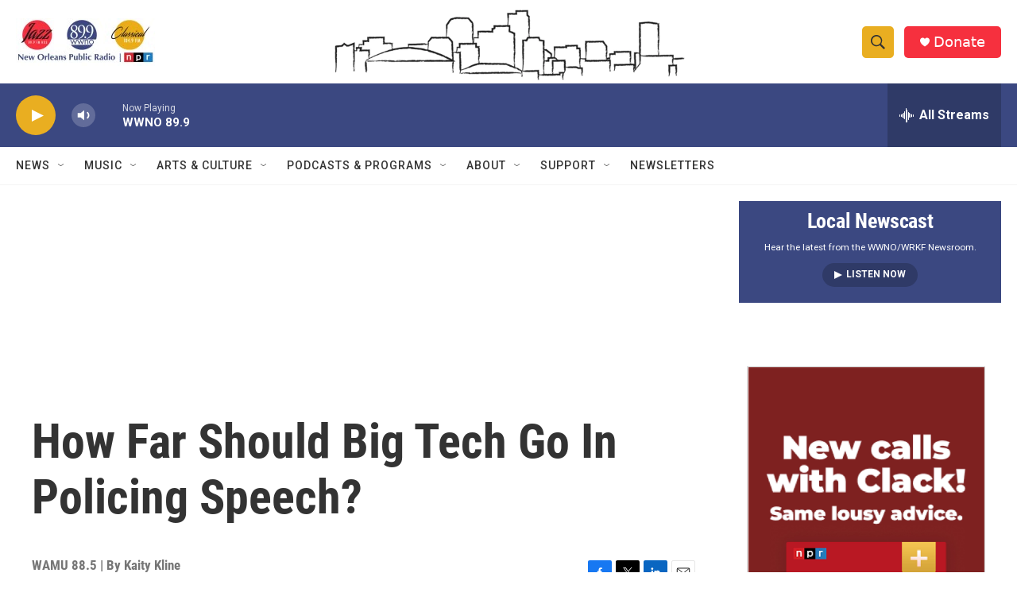

--- FILE ---
content_type: text/html; charset=utf-8
request_url: https://www.google.com/recaptcha/api2/aframe
body_size: 268
content:
<!DOCTYPE HTML><html><head><meta http-equiv="content-type" content="text/html; charset=UTF-8"></head><body><script nonce="MTjVchRugj4AUGqbGG3ynw">/** Anti-fraud and anti-abuse applications only. See google.com/recaptcha */ try{var clients={'sodar':'https://pagead2.googlesyndication.com/pagead/sodar?'};window.addEventListener("message",function(a){try{if(a.source===window.parent){var b=JSON.parse(a.data);var c=clients[b['id']];if(c){var d=document.createElement('img');d.src=c+b['params']+'&rc='+(localStorage.getItem("rc::a")?sessionStorage.getItem("rc::b"):"");window.document.body.appendChild(d);sessionStorage.setItem("rc::e",parseInt(sessionStorage.getItem("rc::e")||0)+1);localStorage.setItem("rc::h",'1769139714063');}}}catch(b){}});window.parent.postMessage("_grecaptcha_ready", "*");}catch(b){}</script></body></html>